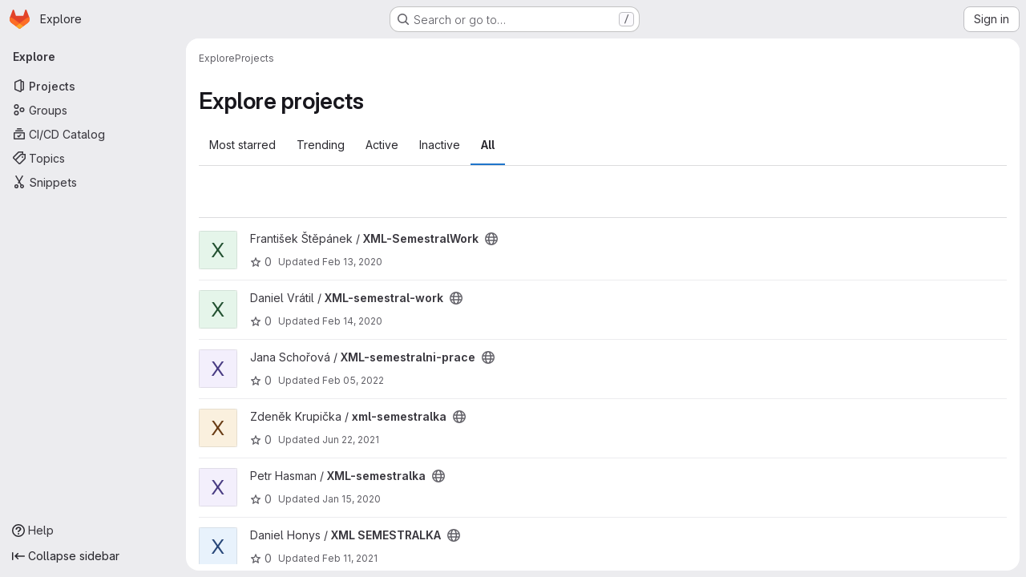

--- FILE ---
content_type: text/javascript; charset=utf-8
request_url: https://gitlab.fit.cvut.cz/assets/webpack/commons-pages.admin.groups.index-pages.admin.projects.index-pages.dashboard.groups.index-pages.dashb-6a77819a.4b39507f.chunk.js
body_size: 14407
content:
(this.webpackJsonp=this.webpackJsonp||[]).push([["commons-pages.admin.groups.index-pages.admin.projects.index-pages.dashboard.groups.index-pages.dashb-6a77819a","d29857fc","8112495f"],{"+p8b":function(e,t){e.exports=function(e){return e&&e.length?e[0]:void 0}},"/eF7":function(e,t,r){var n=r("omPs"),i=r("LlRA"),s=r("1/+g"),o=r("LK1c"),a=r("qifX"),l=r("iNcF"),u=r("qmgT"),c=r("gO+Z"),d=r("mqi7"),h=r("1sa0"),p=r("5TiC"),f=r("ZB1U"),g=r("aYTY"),v=r("90A/"),y=r("z9/d"),m=r("P/Kr"),b=r("FBB6"),S=r("dOWE"),k=r("XCkn"),x=r("2rze"),T=r("/NDV"),I=r("UwPs"),w={};w["[object Arguments]"]=w["[object Array]"]=w["[object ArrayBuffer]"]=w["[object DataView]"]=w["[object Boolean]"]=w["[object Date]"]=w["[object Float32Array]"]=w["[object Float64Array]"]=w["[object Int8Array]"]=w["[object Int16Array]"]=w["[object Int32Array]"]=w["[object Map]"]=w["[object Number]"]=w["[object Object]"]=w["[object RegExp]"]=w["[object Set]"]=w["[object String]"]=w["[object Symbol]"]=w["[object Uint8Array]"]=w["[object Uint8ClampedArray]"]=w["[object Uint16Array]"]=w["[object Uint32Array]"]=!0,w["[object Error]"]=w["[object Function]"]=w["[object WeakMap]"]=!1,e.exports=function e(t,r,A,O,j,_){var C,V=1&r,B=2&r,q=4&r;if(A&&(C=j?A(t,O,j,_):A(t)),void 0!==C)return C;if(!k(t))return t;var $=m(t);if($){if(C=g(t),!V)return u(t,C)}else{var F=f(t),L="[object Function]"==F||"[object GeneratorFunction]"==F;if(b(t))return l(t,V);if("[object Object]"==F||"[object Arguments]"==F||L&&!j){if(C=B||L?{}:y(t),!V)return B?d(t,a(C,t)):c(t,o(C,t))}else{if(!w[F])return j?t:{};C=v(t,F,V)}}_||(_=new n);var D=_.get(t);if(D)return D;_.set(t,C),x(t)?t.forEach((function(n){C.add(e(n,r,A,n,t,_))})):S(t)&&t.forEach((function(n,i){C.set(i,e(n,r,A,i,t,_))}));var R=$?void 0:(q?B?p:h:B?I:T)(t);return i(R||t,(function(n,i){R&&(n=t[i=n]),s(C,i,e(n,r,A,i,t,_))})),C}},"2rze":function(e,t,r){var n=r("9s1C"),i=r("wJPF"),s=r("Uc6l"),o=s&&s.isSet,a=o?i(o):n;e.exports=a},"47Nv":function(e,t,r){"use strict";r("LdIe"),r("z6RN"),r("PTOk"),r("aFm2"),r("R9qC"),r("B++/"),r("47t/"),r("UezY"),r("hG7+");var n=r("gAdM"),i=r.n(n),s=r("onSc"),o=r("q3oM"),a=r("spe0"),l=(r("v2fZ"),r("6IH5"));var u={name:"GlFilteredSearchSuggestionList",inject:["suggestionsListClass","termsAsTokens"],provide(){return{filteredSearchSuggestionListInstance:this}},props:{initialValue:{required:!1,validator:function(){return!0},default:null}},data:()=>({activeIdx:-1,registeredItems:[]}),computed:{initialActiveIdx(){var e=this;return this.registeredItems.findIndex((function(t){return e.valuesMatch(t.value,e.initialValue)}))},initialActiveItem(){return this.registeredItems[this.initialActiveIdx]},activeItem(){return this.termsAsTokens()||-2!==this.activeIdx?-1===this.activeIdx?this.initialActiveItem:this.registeredItems[this.activeIdx]:null},listClasses(){return[this.suggestionsListClass(),"dropdown-menu gl-filtered-search-suggestion-list"]}},watch:{initialValue(){this.activeIdx=-1}},methods:{valuesMatch:(e,t)=>null!=e&&null!=t&&("string"==typeof e&&"string"==typeof t?e.toLowerCase()===t.toLowerCase():e===t),register(e){this.registeredItems.push(e)},unregister(e){const t=this.registeredItems.indexOf(e);-1!==t&&(this.registeredItems.splice(t,1),t===this.activeIdx&&(this.activeIdx=-1))},nextItem(){this.termsAsTokens()?this.stepItem(1):this.stepItem(1,this.registeredItems.length-1)},prevItem(){this.termsAsTokens()?this.stepItem(-1):this.stepItem(-1,0)},stepItem(e,t){if(this.termsAsTokens()||this.activeIdx!==t&&(-1!==this.activeIdx||this.initialActiveIdx!==t)){const t=-1===this.activeIdx?this.initialActiveIdx:this.activeIdx;this.activeIdx=Object(l.l)(t,e,this.registeredItems.length)}else this.activeIdx=-2,this.$refs.top.scrollIntoView()},getValue(){return this.activeItem?this.activeItem.value:null}}},c=r("tBpV"),d=Object(c.a)(u,(function(){var e=this._self._c;return e("ul",{class:this.listClasses},[e("li",{ref:"top"}),this._v(" "),this._t("default")],2)}),[],!1,null,null,null).exports;const h=function(e){return function(e){var t,r;return"Symbol(Fragment)"===(null==e||null===(t=e.type)||void 0===t||null===(r=t.toString)||void 0===r?void 0:r.call(t))}(e)?Array.isArray(e.children)?e.children.every(h):h(e.children):!!function(e){var t,r;return"Symbol(Comment)"===(null==e||null===(t=e.type)||void 0===t||null===(r=t.toString)||void 0===r?void 0:r.call(t))}(e)};var p={name:"GlFilteredSearchTokenSegment",components:{Portal:s.Portal,GlFilteredSearchSuggestionList:d,GlFilteredSearchSuggestion:a.a},inject:["portalName","alignSuggestions","termsAsTokens"],inheritAttrs:!1,props:{active:{type:Boolean,required:!1,default:!1},isTerm:{type:Boolean,required:!1,default:!1},label:{type:String,required:!1,default:"Search"},multiSelect:{type:Boolean,required:!1,default:!1},options:{type:Array,required:!1,default:function(){return null}},optionTextField:{type:String,required:!1,default:"title"},customInputKeydownHandler:{type:Function,required:!1,default:function(){return function(){return!1}}},value:{required:!0,validator:function(){return!0}},searchInputAttributes:{type:Object,required:!1,default:function(){return{}}},isLastToken:{type:Boolean,required:!1,default:!1},currentValue:{type:Array,required:!1,default:function(){return[]}},cursorPosition:{type:String,required:!1,default:"end",validator:function(e){return["start","end"].includes(e)}},viewOnly:{type:Boolean,required:!1,default:!1}},data(){return{fallbackValue:this.value}},computed:{hasTermSuggestion(){return!!this.termsAsTokens()&&(!!this.options&&this.options.some((function({value:e}){return e===l.b})))},matchingOption(){var e,t=this;return null===(e=this.options)||void 0===e?void 0:e.find((function(e){return e.value===t.value}))},nonMultipleValue(){return Array.isArray(this.value)?i()(this.value):this.value},inputValue:{get(){return this.isTerm?this.nonMultipleValue:this.matchingOption?this.matchingOption[this.optionTextField]:this.nonMultipleValue},set(e){this.$emit("input",e)}},hasOptionsOrSuggestions(){var e;return(null===(e=this.options)||void 0===e?void 0:e.length)||function(e){if(!e)return!1;const t="function"==typeof e?e():e;return!(Array.isArray(t)?t.every(h):h(t))}(this.$slots.suggestions)},defaultSuggestedValue(){var e;if(!this.options)return this.nonMultipleValue;if(this.value){const e=this.getMatchingOptionForInputValue(this.inputValue)||this.getMatchingOptionForInputValue(this.inputValue,{loose:!0});return e?e.value:this.hasTermSuggestion?l.b:null}const t=this.options.find((function(e){return e.default}));return t?t.value:this.isTerm||null===(e=this.options[0])||void 0===e?void 0:e.value},containerAttributes(){return this.isLastToken&&!this.active&&this.currentValue.length>1&&this.searchInputAttributes}},watch:{active:{immediate:!0,handler(e){e?this.activate():this.deactivate()}},inputValue(e){if(this.termsAsTokens())return;if(this.multiSelect)return;if("string"!=typeof e)return;const t=e.split('"').length%2==0;if(-1===e.indexOf(" ")||t)return;const[r,...n]=Object(l.k)(e).filter((function(e,t,r){return Boolean(e)||t===r.length-1}));this.$emit("input",r),n.length&&this.$emit("split",n)}},methods:{emitIfInactive(e){e.button!==o.c||this.active||(this.$emit("activate"),e.preventDefault())},getMatchingOptionForInputValue(e,{loose:t}={loose:!1}){var r,n=this;return null===(r=this.options)||void 0===r?void 0:r.find((function(r){return t?Object(l.h)(r[n.optionTextField],e):r[n.optionTextField]===e}))},activate(){var e=this;this.fallbackValue=this.value,this.$nextTick((function(){const{input:t}=e.$refs;t&&(t.focus(),t.scrollIntoView({block:"nearest",inline:"end"}),e.alignSuggestions(t),"start"===e.cursorPosition&&(null==t||t.setSelectionRange(0,0)))}))},deactivate(){var e;this.options&&!this.isTerm&&(null===(e=this.matchingOption)||void 0===e?void 0:e.value)!==this.value&&this.$emit("input",this.fallbackValue)},applySuggestion(e){const t=this.termsAsTokens()?e:Object(l.o)(e);this.$emit("select",t),this.multiSelect||(this.$emit("input",t===l.b?this.inputValue:t),this.$emit("complete",t))},showHeader(e){var t;return null===(t=e.value)||void 0===t?void 0:t.toString().startsWith("gl-filtered-search-suggestion-group-")},handleInputKeydown(e){var t=this;const{key:r}=e,{suggestions:n,input:i}=this.$refs,s=null==n?void 0:n.getValue(),o={ArrowLeft:function(){0===i.selectionStart&&(e.preventDefault(),t.$emit("previous"))},ArrowRight:function(){i.selectionEnd===t.inputValue.length&&(e.preventDefault(),t.$emit("next"))},Backspace:function(){""===t.inputValue&&(e.preventDefault(),t.$emit("backspace"))},Enter:function(){e.preventDefault(),null!=s?t.applySuggestion(s):t.$emit("submit")},":":function(){null!=s&&(e.preventDefault(),t.applySuggestion(s))},Escape:function(){e.preventDefault(),t.$emit("complete")}},a={ArrowDown:function(){return n.nextItem()},Down:function(){return n.nextItem()},ArrowUp:function(){return n.prevItem()},Up:function(){return n.prevItem()}};this.hasOptionsOrSuggestions&&Object.assign(o,a),Object.keys(o).includes(r)?o[r]():this.customInputKeydownHandler(e,{suggestedValue:s,inputValue:this.inputValue,applySuggestion:function(e){return t.applySuggestion(e)}})},handleBlur(){this.multiSelect?this.$emit("complete"):this.active&&this.$emit("deactivate")}}},f=Object(c.a)(p,(function(){var e=this,t=e._self._c;return t("div",e._g(e._b({staticClass:"gl-filtered-search-token-segment",class:{"gl-filtered-search-token-segment-active":e.active,"!gl-cursor-text":e.viewOnly},attrs:{"data-testid":"filtered-search-token-segment"}},"div",e.containerAttributes,!1),e.viewOnly?{}:{mousedown:e.emitIfInactive}),[e.active?[e._t("before-input",null,null,{submitValue:e.applySuggestion}),e._v(" "),"checkbox"===e.searchInputAttributes.type?t("input",e._b({directives:[{name:"model",rawName:"v-model",value:e.inputValue,expression:"inputValue"}],ref:"input",staticClass:"gl-filtered-search-token-segment-input",class:{"gl-filtered-search-token-segment-input-disabled":e.viewOnly},attrs:{"data-testid":"filtered-search-token-segment-input","aria-label":e.label,disabled:e.viewOnly,type:"checkbox"},domProps:{checked:Array.isArray(e.inputValue)?e._i(e.inputValue,null)>-1:e.inputValue},on:{keydown:e.handleInputKeydown,blur:e.handleBlur,change:function(t){var r=e.inputValue,n=t.target,i=!!n.checked;if(Array.isArray(r)){var s=e._i(r,null);n.checked?s<0&&(e.inputValue=r.concat([null])):s>-1&&(e.inputValue=r.slice(0,s).concat(r.slice(s+1)))}else e.inputValue=i}}},"input",e.searchInputAttributes,!1)):"radio"===e.searchInputAttributes.type?t("input",e._b({directives:[{name:"model",rawName:"v-model",value:e.inputValue,expression:"inputValue"}],ref:"input",staticClass:"gl-filtered-search-token-segment-input",class:{"gl-filtered-search-token-segment-input-disabled":e.viewOnly},attrs:{"data-testid":"filtered-search-token-segment-input","aria-label":e.label,disabled:e.viewOnly,type:"radio"},domProps:{checked:e._q(e.inputValue,null)},on:{keydown:e.handleInputKeydown,blur:e.handleBlur,change:function(t){e.inputValue=null}}},"input",e.searchInputAttributes,!1)):t("input",e._b({directives:[{name:"model",rawName:"v-model",value:e.inputValue,expression:"inputValue"}],ref:"input",staticClass:"gl-filtered-search-token-segment-input",class:{"gl-filtered-search-token-segment-input-disabled":e.viewOnly},attrs:{"data-testid":"filtered-search-token-segment-input","aria-label":e.label,disabled:e.viewOnly,type:e.searchInputAttributes.type},domProps:{value:e.inputValue},on:{keydown:e.handleInputKeydown,blur:e.handleBlur,input:function(t){t.target.composing||(e.inputValue=t.target.value)}}},"input",e.searchInputAttributes,!1)),e._v(" "),t("portal",{key:"operator-"+e._uid,attrs:{to:e.portalName}},[e.hasOptionsOrSuggestions?t("gl-filtered-search-suggestion-list",{key:"operator-"+e._uid,ref:"suggestions",attrs:{role:"list",tabindex:"0","initial-value":e.defaultSuggestedValue},on:{suggestion:e.applySuggestion}},[e.options?[e._l(e.options,(function(r,n){return[e.showHeader(r)?[n>0?t("li",{key:"separator-"+n},[t("hr",{staticClass:"gl-border-t -gl-mx-2 gl-my-2"})]):e._e(),e._v(" "),t("li",{key:"header-"+n,staticClass:"gl-mx-0 gl-pb-2 gl-pl-5 gl-pt-3 gl-text-sm gl-font-bold gl-text-strong",attrs:{role:"presentation","data-testid":"filtered-search-section-header"}},[e._v("\n                "+e._s(r.title)+"\n              ")])]:t("gl-filtered-search-suggestion",{key:`${r.value}-${n}`,attrs:{value:r.value,"icon-name":r.icon}},[e._t("option",(function(){return[r.component?[t(r.component,{tag:"component",attrs:{option:r}})]:[e._v("\n                  "+e._s(r[e.optionTextField])+"\n                ")]]}),null,{option:r})],2)]}))]:e._t("suggestions")],2):e._e()],1)]:e._t("view",(function(){return[e._v(e._s(e.inputValue))]}),null,{label:e.label,inputValue:e.inputValue})],2)}),[],!1,null,null,null);t.a=f.exports},"6IH5":function(e,t,r){"use strict";r.d(t,"b",(function(){return c})),r.d(t,"a",(function(){return d})),r.d(t,"c",(function(){return h})),r.d(t,"g",(function(){return p})),r.d(t,"j",(function(){return f})),r.d(t,"i",(function(){return v})),r.d(t,"l",(function(){return y})),r.d(t,"n",(function(){return m})),r.d(t,"f",(function(){return k})),r.d(t,"d",(function(){return x})),r.d(t,"e",(function(){return T})),r.d(t,"h",(function(){return I})),r.d(t,"m",(function(){return w})),r.d(t,"k",(function(){return A})),r.d(t,"o",(function(){return O}));r("ZzK0"),r("z6RN"),r("BzOf"),r("v2fZ"),r("aFm2"),r("R9qC"),r("RFHG"),r("xuo1"),r("UezY"),r("hG7+"),r("86Lb");var n=r("bta6"),i=r.n(n),s=r("gAdM"),o=r.n(s),a=r("lx39"),l=r.n(a),u=r("oIb9");const c="filtered-search-term",d="intent-activate-previous",h=".gl-token-close";function p(e){return e.type===c&&""===e.value.data.trim()}function f(e){const t=[];return e.forEach((function(e){p(e)||(e.type!==c?t.push({...e}):t.length>0&&"string"==typeof t[t.length-1]?t[t.length-1]+=" "+e.value.data:t.push(e.value.data))})),t}function g(e){Array.isArray(e),0}function v(e){return"string"==typeof e||(g(e),e.some((function(e){return"string"==typeof e||!e.id})))}function y(e,t,r){if(0===t)return e;let n;return n=e>=0&&e<r?e:t>0?-1:r,Object(u.d)(n+t,r)}function m({icon:e,title:t,type:r,optionComponent:n}){return{icon:e,title:t,value:r,component:n}}let b=0;const S=function(){const e="token-"+b;return b+=1,e};function k(e){return e.id?e:{...e,id:S()}}function x(e=""){return{id:S(),type:c,value:{data:e}}}function T(e,t=!1){g(e);return(Array.isArray(e)?e:[e]).reduce((function(e,r){if("string"==typeof r)if(t){const t=r.trim();t&&e.push(x(t))}else{r.split(" ").filter(Boolean).forEach((function(t){return e.push(x(t))}))}else e.push(k(r));return e}),[])}function I(e,t){return e.toLowerCase().includes(t.toLowerCase())}const w={type:c,icon:"title",title:"Search for this text"};function A(e){if("'"===i()(e)&&"'"===o()(e))return[e];if('"'===i()(e)&&'"'===o()(e))return[e];const t=e.split(" "),r=[];let n=!1,s="";for(;t.length;){const e=t.shift();if(-1===e.indexOf('"'))n?s+=" "+e:r.push(e);else{const[i,o]=e.split('"',2);n?(n=!1,s+=` ${i}"`,r.push(s),s="",o.length&&t.unshift(o)):(n=!0,i.length&&r.push(i),s='"'+o)}}return r}function O(e){if(!l()(e))return e;if(!e.includes(" "))return e;return["'",'"'].some((function(t){return i()(e)===t&&o()(e)===t}))?e:`"${e}"`}},"90A/":function(e,t,r){var n=r("TXW/"),i=r("p1dg"),s=r("zPTW"),o=r("VYh0"),a=r("b/GH");e.exports=function(e,t,r){var l=e.constructor;switch(t){case"[object ArrayBuffer]":return n(e);case"[object Boolean]":case"[object Date]":return new l(+e);case"[object DataView]":return i(e,r);case"[object Float32Array]":case"[object Float64Array]":case"[object Int8Array]":case"[object Int16Array]":case"[object Int32Array]":case"[object Uint8Array]":case"[object Uint8ClampedArray]":case"[object Uint16Array]":case"[object Uint32Array]":return a(e,r);case"[object Map]":return new l;case"[object Number]":case"[object String]":return new l(e);case"[object RegExp]":return s(e);case"[object Set]":return new l;case"[object Symbol]":return o(e)}}},"9s1C":function(e,t,r){var n=r("ZB1U"),i=r("QA6A");e.exports=function(e){return i(e)&&"[object Set]"==n(e)}},C1Tf:function(e,t,r){"use strict";r("RFHG"),r("z6RN"),r("xuo1"),r("3UXl"),r("iyoE"),r("B++/"),r("47t/"),r("v2fZ");var n=r("jI5q"),i=r("P3VF"),s=r("LZPs"),o=r("zIFf"),a=r("WLv2"),l=r("Hpx7"),u=r("UZb0"),c=r("jlnU"),d=r("0AwG"),h=r("/lV4"),p=r("W4cT"),f=r("RXYC"),g={components:{GlFilteredSearch:n.a,GlSorting:i.a,GlFormCheckbox:s.a},directives:{GlTooltip:o.a},props:{namespace:{type:[Number,String],required:!0},recentSearchesStorageKey:{type:String,required:!1,default:""},tokens:{type:Array,required:!0},sortOptions:{type:Array,default:function(){return[]},required:!1},initialFilterValue:{type:Array,required:!1,default:function(){return[]}},initialSortBy:{type:String,required:!1,default:"",validator:function(e){return""===e||/(_desc)|(_asc)/gi.test(e)}},showCheckbox:{type:Boolean,required:!1,default:!1},checkboxChecked:{type:Boolean,required:!1,default:!1},searchInputPlaceholder:{type:String,required:!1,default:Object(h.a)("Search or filter results…")},suggestionsListClass:{type:String,required:!1,default:""},searchButtonAttributes:{type:Object,required:!1,default:function(){return{}}},searchInputAttributes:{type:Object,required:!1,default:function(){return{}}},showFriendlyText:{type:Boolean,required:!1,default:!1},syncFilterAndSort:{type:Boolean,required:!1,default:!1},termsAsTokens:{type:Boolean,required:!1,default:!1},searchTextOptionLabel:{type:String,required:!1,default:Object(h.a)("Search for this text")},showSearchButton:{type:Boolean,required:!1,default:!0}},data(){return{recentSearchesPromise:null,recentSearches:[],filterValue:this.initialFilterValue,...this.getInitialSort()}},computed:{tokenSymbols(){return this.tokens.reduce((function(e,t){return{...e,[t.type]:t.symbol}}),{})},tokenTitles(){return this.tokens.reduce((function(e,t){return{...e,[t.type]:t.title}}),{})},transformedSortOptions(){return this.sortOptions.map((function({id:e,title:t}){return{value:e,text:t}}))},selectedSortDirection(){return this.sortDirectionAscending?p.E.ascending:p.E.descending},selectedSortOption(){var e=this;return this.sortOptions.find((function(t){return t.id===e.sortById}))},filteredRecentSearches(){if(this.recentSearchesStorageKey){const e=[];return this.recentSearches.reduce((function(t,r){if("string"!=typeof r){const n=Object(f.g)(r),i=n.map((function(e){return`${e.type}${e.value.operator}${e.value.data}`})).join("");e.includes(i)||(t.push(n),e.push(i))}return t}),[])}}},watch:{initialFilterValue(e){this.syncFilterAndSort&&(this.filterValue=e)},initialSortBy(e){this.syncFilterAndSort&&e&&this.updateSelectedSortValues()},recentSearchesStorageKey:{handler:"setupRecentSearch",immediate:!0}},methods:{setupRecentSearch(){var e=this;this.recentSearchesService=new l.a(`${this.namespace}-${a.a[this.recentSearchesStorageKey]}`),this.recentSearchesStore=new u.a({isLocalStorageAvailable:l.a.isAvailable(),allowedKeys:this.tokens.map((function(e){return e.type}))}),this.recentSearchesPromise=this.recentSearchesService.fetch().catch((function(e){if("RecentSearchesServiceError"!==e.name)return Object(c.createAlert)({message:Object(h.a)("An error occurred while parsing recent searches")}),[]})).then((function(t){if(!t)return;let r=e.recentSearchesStore.setRecentSearches(e.recentSearchesStore.state.recentSearches.concat(t));Object(f.a)(e.filterValue).length&&(r=e.recentSearchesStore.addRecentSearch(e.filterValue)),e.recentSearchesService.save(r),e.recentSearches=r}))},blurSearchInput(){const e=this.$refs.filteredSearchInput.$el.querySelector(".gl-filtered-search-token-segment-input");e&&e.blur()},removeQuotesEnclosure:(e=[])=>e.map((function(e){if("object"==typeof e){const t=e.value.data;return{...e,value:{data:"string"==typeof t?Object(d.C)(t):t,operator:e.value.operator}}}return e})),handleSortByChange(e){this.sortById=e,this.$emit("onSort",this.selectedSortOption.sortDirection[this.selectedSortDirection])},handleSortDirectionChange(e){this.sortDirectionAscending=e,this.$emit("onSort",this.selectedSortOption.sortDirection[this.selectedSortDirection])},handleHistoryItemSelected(e){this.$emit("onFilter",this.removeQuotesEnclosure(e))},handleClearHistory(){const e=this.recentSearchesStore.setRecentSearches([]);this.recentSearchesService.save(e),this.recentSearches=[]},async handleFilterSubmit(){var e=this;this.blurSearchInput(),await this.$nextTick();const t=Object(f.g)(this.filterValue);this.filterValue=t,this.recentSearchesStorageKey&&this.recentSearchesPromise.then((function(){if(t.length){const r=e.recentSearchesStore.addRecentSearch(t);e.recentSearchesService.save(r),e.recentSearches=r}})).catch((function(){})),this.$emit("onFilter",this.removeQuotesEnclosure(t))},historyTokenOptionTitle(e){var t;const r=null===(t=this.tokens.find((function(t){return t.type===e.type})))||void 0===t||null===(t=t.options)||void 0===t?void 0:t.find((function(t){return t.value===e.value.data}));return null!=r&&r.title?r.title:e.value.data},onClear(){this.$emit("onFilter",[],!0)},updateSelectedSortValues(){Object.assign(this,this.getInitialSort())},getInitialSort(){var e;for(const e of this.sortOptions){if(e.sortDirection.ascending===this.initialSortBy)return{sortById:e.id,sortDirectionAscending:!0};if(e.sortDirection.descending===this.initialSortBy)return{sortById:e.id,sortDirectionAscending:!1}}return{sortById:null===(e=this.sortOptions[0])||void 0===e?void 0:e.id,sortDirectionAscending:!1}},onInput(e){this.$emit("onInput",this.removeQuotesEnclosure(Object(f.g)(e)))}}},v=r("tBpV"),y=Object(v.a)(g,(function(){var e=this,t=e._self._c;return t("div",{staticClass:"vue-filtered-search-bar-container gl-flex gl-flex-col gl-gap-3 @sm/panel:gl-flex-row"},[t("div",{staticClass:"gl-flex gl-min-w-0 gl-grow gl-gap-3"},[e.showCheckbox?t("gl-form-checkbox",{staticClass:"gl-min-h-0 gl-self-center",attrs:{checked:e.checkboxChecked},on:{change:function(t){return e.$emit("checked-input",t)}}},[t("span",{staticClass:"gl-sr-only"},[e._v(e._s(e.__("Select all")))])]):e._e(),e._v(" "),t("gl-filtered-search",{ref:"filteredSearchInput",staticClass:"gl-grow",attrs:{placeholder:e.searchInputPlaceholder,"available-tokens":e.tokens,"history-items":e.filteredRecentSearches,"suggestions-list-class":e.suggestionsListClass,"search-button-attributes":e.searchButtonAttributes,"search-input-attributes":e.searchInputAttributes,"recent-searches-header":e.__("Recent searches"),"clear-button-title":e.__("Clear"),"close-button-title":e.__("Close"),"clear-recent-searches-text":e.__("Clear recent searches"),"no-recent-searches-text":e.__("You don't have any recent searches"),"search-text-option-label":e.searchTextOptionLabel,"show-friendly-text":e.showFriendlyText,"show-search-button":e.showSearchButton,"terms-as-tokens":e.termsAsTokens},on:{"history-item-selected":e.handleHistoryItemSelected,clear:e.onClear,"clear-history":e.handleClearHistory,submit:e.handleFilterSubmit,input:e.onInput},scopedSlots:e._u([{key:"history-item",fn:function({historyItem:r}){return[e._l(r,(function(r,n){return["string"==typeof r?t("span",{key:n,staticClass:"gl-px-1"},[e._v('"'+e._s(r)+'"')]):t("span",{key:`${n}-${r.type}-${r.value.data}`,staticClass:"gl-px-1"},[e.tokenTitles[r.type]?t("span",[e._v(e._s(e.tokenTitles[r.type])+" :"+e._s(r.value.operator))]):e._e(),e._v(" "),t("strong",[e._v(e._s(e.tokenSymbols[r.type])+e._s(e.historyTokenOptionTitle(r)))])])]}))]}}]),model:{value:e.filterValue,callback:function(t){e.filterValue=t},expression:"filterValue"}})],1),e._v(" "),t("div",{class:{"gl-flex gl-items-center gl-justify-between gl-gap-3":e.$scopedSlots["user-preference"]}},[e._t("user-preference"),e._v(" "),e.selectedSortOption?t("gl-sorting",{staticClass:"sort-dropdown-container !gl-m-0 gl-w-full @sm/panel:gl-w-auto",attrs:{"sort-options":e.transformedSortOptions,"sort-by":e.sortById,"is-ascending":e.sortDirectionAscending,"dropdown-toggle-class":"gl-grow","dropdown-class":"gl-grow","sort-direction-toggle-class":"!gl-shrink !gl-grow-0"},on:{sortByChange:e.handleSortByChange,sortDirectionChange:e.handleSortDirectionChange}}):e._e()],2)])}),[],!1,null,null,null);t.a=y.exports},D2zM:function(e,t,r){"use strict";var n=r("zIFf"),i=r("7e18"),s=r("CbCZ"),o=r("2TqH"),a=r("AxB5"),l=r("hvGG"),u=r("E3sI"),c={name:"GlSearchBoxByClick",components:{GlClearIconButton:i.a,GlButton:s.a,GlFormInput:l.a,GlDisclosureDropdown:o.a,GlDisclosureDropdownItem:a.a,GlFormInputGroup:u.a},directives:{GlTooltip:n.a},props:{value:{required:!1,default:"",validator:function(){return!0}},historyItems:{type:Array,required:!1,default:null},placeholder:{type:String,required:!1,default:"Search"},clearable:{type:Boolean,required:!1,default:!0},disabled:{type:Boolean,required:!1,default:!1},recentSearchesHeader:{type:String,required:!1,default:"Recent searches"},clearButtonTitle:{type:String,required:!1,default:"Clear"},closeButtonTitle:{type:String,required:!1,default:"Close"},clearRecentSearchesText:{type:String,required:!1,default:"Clear recent searches"},noRecentSearchesText:{type:String,required:!1,default:"You don't have any recent searches"},tooltipContainer:{required:!1,default:!1,validator:function(e){return!1===e||"string"==typeof e||e instanceof HTMLElement}},searchButtonAttributes:{type:Object,required:!1,default:function(){return{}}},showSearchButton:{type:Boolean,required:!1,default:!0}},data:()=>({currentValue:null,isFocused:!1}),computed:{inputAttributes(){const e={type:"search",placeholder:this.placeholder,...this.$attrs};return e["aria-label"]||(e["aria-label"]=e.placeholder),e},hasValue(){return Boolean(this.currentValue)}},watch:{value:{handler(e){this.currentValue=e},immediate:!0},currentValue(e){e!==this.value&&this.$emit("input",e)}},methods:{search(e){this.$emit("submit",e)},selectHistoryItem(e){this.currentValue=e,this.$emit("history-item-selected",e),setTimeout((function(){document.activeElement.blur()}))},clearInput(){this.currentValue="",this.$emit("clear"),this.$refs.input&&this.$refs.input.$el.focus()},emitClearHistory(){this.$emit("clear-history")}}},d=r("tBpV"),h=Object(d.a)(c,(function(){var e=this,t=e._self._c;return t("gl-form-input-group",{staticClass:"gl-search-box-by-click",class:{"gl-search-box-by-click-with-search-button":e.showSearchButton},scopedSlots:e._u([e.historyItems?{key:"prepend",fn:function(){return[t("gl-disclosure-dropdown",{ref:"historyDropdown",staticClass:"gl-search-box-by-click-history",attrs:{icon:"history",category:"tertiary","toggle-text":"Toggle search history","text-sr-only":"","fluid-width":"",disabled:e.disabled,"aria-label":"Recent searches history"},scopedSlots:e._u([{key:"header",fn:function(){return[t("div",{staticClass:"gl-search-box-by-click-history-header gl-flex gl-min-h-8 gl-grow gl-items-center gl-border-b-1 gl-border-b-dropdown-divider !gl-p-4 gl-text-sm gl-font-bold gl-border-b-solid"},[e._v("\n          "+e._s(e.recentSearchesHeader)+"\n        ")])]},proxy:!0},e.historyItems.length?{key:"footer",fn:function(){return[t("div",{staticClass:"gl-flex gl-flex-col gl-border-t-1 gl-border-t-dropdown-divider gl-p-2 gl-border-t-solid"},[t("gl-button",{ref:"clearHistory",staticClass:"!gl-justify-start",attrs:{category:"tertiary"},on:{click:e.emitClearHistory}},[e._v("\n            "+e._s(e.clearRecentSearchesText)+"\n          ")])],1)]},proxy:!0}:null],null,!0)},[e._v(" "),e.historyItems.length?e._l(e.historyItems,(function(r,n){return t("gl-disclosure-dropdown-item",{key:n,staticClass:"gl-search-box-by-click-history-item",attrs:{"aria-label":"Select recent search: "+(r||"empty search")},on:{action:function(t){return e.selectHistoryItem(r)}},scopedSlots:e._u([{key:"list-item",fn:function(){return[e._t("history-item",(function(){return[e._v(e._s(r))]}),{historyItem:r})]},proxy:!0}],null,!0)})})):t("gl-disclosure-dropdown-item",{staticClass:"gl-px-4 gl-py-2 gl-text-sm gl-text-subtle",attrs:{"aria-label":"Select recent search: "+e.noRecentSearchesText}},[e._v("\n        "+e._s(e.noRecentSearchesText)+"\n      ")])],2)]},proxy:!0}:null,e.showSearchButton?{key:"append",fn:function(){return[t("gl-button",e._b({ref:"searchButton",staticClass:"gl-search-box-by-click-search-button",attrs:{category:"tertiary",icon:"search",disabled:e.disabled,"aria-label":"Search","data-testid":"search-button"},on:{click:function(t){return e.search(e.currentValue)}}},"gl-button",e.searchButtonAttributes,!1))]},proxy:!0}:null],null,!0)},[e._v(" "),e._t("input",(function(){return[t("gl-form-input",e._b({ref:"input",staticClass:"gl-search-box-by-click-input",class:{"!gl-rounded-control":!e.showSearchButton},attrs:{disabled:e.disabled},on:{focus:function(t){e.isFocused=!0},blur:function(t){e.isFocused=!1}},nativeOn:{keydown:function(t){return!t.type.indexOf("key")&&e._k(t.keyCode,"enter",13,t.key,"Enter")?null:e.search(e.currentValue)}},model:{value:e.currentValue,callback:function(t){e.currentValue=t},expression:"currentValue"}},"gl-form-input",e.inputAttributes,!1))]})),e._v(" "),e.clearable&&e.hasValue&&!e.disabled?t("gl-clear-icon-button",{staticClass:"gl-search-box-by-click-icon-button gl-search-box-by-click-clear-button gl-clear-icon-button",attrs:{title:e.clearButtonTitle,"tooltip-container":e.tooltipContainer,"data-testid":"filtered-search-clear-button"},on:{click:e.clearInput}}):e._e()],2)}),[],!1,null,null,null);t.a=h.exports},Hpx7:function(e,t,r){"use strict";r("byxs");var n=r("n7CP"),i=r("/lV4");class s extends Error{constructor(e){super(e||Object(i.a)("Recent Searches Service is unavailable")),this.name="RecentSearchesServiceError"}}var o=s;class a{constructor(e="issuable-recent-searches"){this.localStorageKey=e}fetch(){if(!a.isAvailable()){const e=new o;return Promise.reject(e)}const e=window.localStorage.getItem(this.localStorageKey);let t=[];if(e&&e.length>0)try{t=JSON.parse(e)}catch(e){return Promise.reject(e)}return Promise.resolve(t)}save(e=[]){a.isAvailable()&&window.localStorage.setItem(this.localStorageKey,JSON.stringify(e))}static isAvailable(){return n.a.canUseLocalStorage()}}t.a=a},LK1c:function(e,t,r){var n=r("xJuT"),i=r("/NDV");e.exports=function(e,t){return e&&n(t,i(t),e)}},P3VF:function(e,t,r){"use strict";r("LdIe"),r("z6RN"),r("PTOk");var n=r("o4PY"),i=r.n(n),s=r("zIFf"),o=r("CbCZ"),a=r("4Fqu"),l=r("93nq"),u=r("Mb0h"),c=r("4qOP"),d={name:"GlSorting",components:{GlButton:o.a,GlButtonGroup:a.a,GlCollapsibleListbox:l.a},directives:{GlTooltip:s.a},props:{text:{type:String,required:!1,default:""},sortOptions:{type:Array,required:!1,default:function(){return[]},validator:function(e){return e.every(u.b)}},sortBy:{type:[String,Number],required:!1,default:null},isAscending:{type:Boolean,required:!1,default:!1},sortDirectionToolTip:{type:String,required:!1,default:null},dropdownClass:{type:String,required:!1,default:""},dropdownToggleClass:{type:String,required:!1,default:""},sortDirectionToggleClass:{type:String,required:!1,default:""},block:{type:Boolean,required:!1,default:!1}},data:()=>({sortingListboxId:i()("sorting-listbox-")}),computed:{sortingListboxLabel:()=>Object(c.b)("GlSorting.sortByLabel","Sort by:"),localSortDirection(){return this.isAscending?"sort-lowest":"sort-highest"},sortDirectionText(){return this.sortDirectionToolTip?this.sortDirectionToolTip:this.isAscending?Object(c.b)("GlSorting.sortAscending","Sort direction: ascending"):Object(c.b)("GlSorting.sortDescending","Sort direction: descending")}},methods:{toggleSortDirection(){const e=!this.isAscending;this.$emit("sortDirectionChange",e)},onSortByChanged(e){this.$emit("sortByChange",e)}}},h=r("tBpV"),p=Object(h.a)(d,(function(){var e=this,t=e._self._c;return t("gl-button-group",{staticClass:"gl-sorting"},[t("gl-collapsible-listbox",{class:e.dropdownClass,attrs:{"toggle-text":e.text,items:e.sortOptions,selected:e.sortBy,"toggle-class":e.dropdownToggleClass,placement:"bottom-end",block:e.block,"toggle-aria-labelled-by":e.sortingListboxId},on:{select:e.onSortByChanged}}),e._v(" "),t("span",{staticClass:"gl-sr-only",attrs:{id:e.sortingListboxId}},[e._v(e._s(e.sortingListboxLabel))]),e._v(" "),t("gl-button",{directives:[{name:"gl-tooltip",rawName:"v-gl-tooltip"}],class:["sorting-direction-button",e.sortDirectionToggleClass],attrs:{title:e.sortDirectionText,icon:e.localSortDirection,"aria-label":e.sortDirectionText},on:{click:e.toggleSortDirection}})],1)}),[],!1,null,null,null);t.a=p.exports},RXYC:function(e,t,r){"use strict";r.d(t,"g",(function(){return f})),r.d(t,"d",(function(){return v})),r.d(t,"e",(function(){return y})),r.d(t,"b",(function(){return b})),r.d(t,"h",(function(){return k})),r.d(t,"c",(function(){return x})),r.d(t,"f",(function(){return T})),r.d(t,"a",(function(){return I}));var n=r("lx39"),i=r.n(n),s=r("VNnR"),o=r.n(s),a=r("rOMJ"),l=r.n(a),u=r("Q33P"),c=r.n(u),d=(r("RFHG"),r("z6RN"),r("xuo1"),r("v2fZ"),r("3UXl"),r("iyoE"),r("UezY"),r("hG7+"),r("B++/"),r("47t/"),r("byxs"),r("aFm2"),r("R9qC"),r("n7CP")),h=r("3twG"),p=r("W4cT");const f=function(e){const t=[];return e.reduce((function(e,r){if("object"==typeof r&&r.type!==p.d){const n=`${r.type}${r.value.operator}${r.value.data}`;t.includes(n)||(e.push(r),t.push(n))}else e.push(r);return e}),[])};function g(e,t){return{type:e,value:{data:t.value,operator:t.operator}}}function v(e={}){return Object.keys(e).reduce((function(t,r){const n=e[r];return n?Array.isArray(n)?[...t,...n.map((function(e){return g(r,e)}))]:[...t,g(r,n)]:t}),[])}function y(e){return e.reduce((function(e,t){let r,n,i;var s,o;"string"==typeof t?(r=p.d,n=t):(r=null==t?void 0:t.type,i=null==t||null===(s=t.value)||void 0===s?void 0:s.operator,n=null==t||null===(o=t.value)||void 0===o?void 0:o.data);return e[r]||(e[r]=[]),e[r].push({value:n,operator:i}),e}),{})}function m(e){return e.map((function({value:e}){return e})).join(" ").trim()}function b(e={},t={}){const{filteredSearchTermKey:r,customOperators:n,shouldExcludeEmpty:i=!1}=t;return Object.keys(e).reduce((function(t,s){const o=e[s];if("string"==typeof r&&s===p.d&&o){return""===m(o)&&i?t:{...t,[r]:m(o)}}const a=[{operator:"="},{operator:"!=",prefix:"not"},...null!=n?n:[]],l={};for(const e of a){const{operator:t,prefix:r,applyOnlyToKey:n}=e;if(!n||n===s){var u;let e;if(e=Array.isArray(o)?o.filter((function(e){return e.operator===t})).map((function(e){return e.value})):(null==o?void 0:o.operator)===t?o.value:null,c()(e)&&(e=null),i&&(""===(null===(u=e)||void 0===u?void 0:u[0])||""===e||null===e))continue;r?l[`${r}[${s}]`]=e:l[s]=e}}return{...t,...l}}),{})}function S(e){return[{value:(Array.isArray(e)?e:[e]).filter((function(e){return e})).join(" ")}]}function k(e="",{filteredSearchTermKey:t,filterNamesAllowList:r,customOperators:n}={}){const s=i()(e)?Object(h.H)(e,{gatherArrays:!0}):e;return Object.keys(s).reduce((function(e,i){const o=s[i];if(!o)return e;if(i===t)return{...e,[p.d]:S(o)};const{filterName:a,operator:l}=function(e,t){const r=[{prefix:"not",operator:"!="},...null!=t?t:[]].find((function({prefix:t}){return e.startsWith(t+"[")&&e.endsWith("]")}));if(!r)return{filterName:e,operator:"="};const{prefix:n}=r;return{filterName:e.slice(n.length+1,-1),operator:r.operator}}(i,n);if(r&&!r.includes(a))return e;let u=[];if(Array.isArray(e[a])&&(u=e[a]),Array.isArray(o)){const t=o.filter(Boolean).map((function(e){return{value:e,operator:l}}));return{...e,[a]:[...u,...t]}}return{...e,[a]:{value:o,operator:l}}}),{})}function x(e,t,r){let n=[];return d.a.canUseLocalStorage()&&(n=JSON.parse(localStorage.getItem(e))||[]),n.filter((function(e){return!(null!=t&&t.some((function(t){return t.value.data===r(e)})))}))}function T(e,t){const r=x(e);r.splice(0,0,{...t}),d.a.canUseLocalStorage()&&localStorage.setItem(e,JSON.stringify(l()(r,o.a).slice(0,p.k)))}const I=function(e=[]){return e.filter((function(e){return e.type===p.d&&e.value.data}))}},UZb0:function(e,t,r){"use strict";var n=r("VNnR"),i=r.n(n),s=r("rOMJ"),o=r.n(s),a=(r("3UXl"),r("iyoE"),r("n7eE"));t.a=class{constructor(e={},t){this.state={isLocalStorageAvailable:!0,recentSearches:[],allowedKeys:t,...e}}addRecentSearch(e){return this.setRecentSearches([e].concat(this.state.recentSearches)),this.state.recentSearches}setRecentSearches(e=[]){const t=e.map((function(e){return"string"==typeof e?e.trim():e}));return this.state.recentSearches=o()(t,i.a).slice(0,a.d),this.state.recentSearches}}},VYh0:function(e,t,r){var n=r("aCzx"),i=n?n.prototype:void 0,s=i?i.valueOf:void 0;e.exports=function(e){return s?Object(s.call(e)):{}}},WLv2:function(e,t,r){"use strict";var n=r("rl6x");t.a={...n.c,epics:"epics-recent-searches",requirements:"requirements-recent-searches",test_cases:"test-cases-recent-searches",jira_issues:"jira-issues-recent-searches"}},aYTY:function(e,t){var r=Object.prototype.hasOwnProperty;e.exports=function(e){var t=e.length,n=new e.constructor(t);return t&&"string"==typeof e[0]&&r.call(e,"index")&&(n.index=e.index,n.input=e.input),n}},bta6:function(e,t,r){e.exports=r("+p8b")},dOWE:function(e,t,r){var n=r("w9hk"),i=r("wJPF"),s=r("Uc6l"),o=s&&s.isMap,a=o?i(o):n;e.exports=a},"gO+Z":function(e,t,r){var n=r("xJuT"),i=r("7LQ5");e.exports=function(e,t){return n(e,i(e),t)}},jI5q:function(e,t,r){"use strict";r("LdIe"),r("z6RN"),r("PTOk"),r("UezY"),r("hG7+"),r("B++/"),r("47t/"),r("v2fZ"),r("3UXl"),r("iyoE");var n=r("VNnR"),i=r.n(n),s=r("l9Jy"),o=r.n(s),a=r("onSc"),l=r("zIFf"),u=r("mpVB"),c=r("d85j"),d=r("D2zM"),h=r("yxLa"),p=r("47Nv"),f=r("6IH5"),g={name:"GlFilteredSearchTerm",components:{GlFilteredSearchTokenSegment:p.a,GlToken:h.a},inject:["termsAsTokens"],inheritAttrs:!1,props:{availableTokens:{type:Array,required:!0},active:{type:Boolean,required:!1,default:!1},value:{type:Object,required:!1,default:function(){return{data:""}}},placeholder:{type:String,required:!1,default:""},searchInputAttributes:{type:Object,required:!1,default:function(){return{}}},isLastToken:{type:Boolean,required:!1,default:!1},currentValue:{type:Array,required:!1,default:function(){return[]}},cursorPosition:{type:String,required:!1,default:"end",validator:function(e){return["start","end"].includes(e)}},searchTextOptionLabel:{type:String,required:!1,default:f.m.title},viewOnly:{type:Boolean,required:!1,default:!1}},computed:{showInput(){return this.termsAsTokens()||Boolean(this.placeholder)},showToken(){return this.termsAsTokens()&&Boolean(this.value.data)},suggestedTokens(){var e=this;if(this.viewOnly)return[];const t=this.availableTokens.filter((function(t){return"function"==typeof t.match?t.match.call(null,{query:e.value.data,title:t.title,defaultMatcher:f.h}):Object(f.h)(t.title,e.value.data)}));return this.termsAsTokens()&&this.value.data&&t.push({...f.m,title:this.searchTextOptionLabel}),t.map(f.n)},internalValue:{get(){return this.value.data},set(e){this.$emit("input",{data:e})}},eventListeners(){return this.viewOnly?{}:{mousedown:this.stopMousedownOnCloseButton,close:this.destroyByClose}}},methods:{onBackspace(){this.$emit("destroy",{intent:f.a})},stopMousedownOnCloseButton(e){e.target.closest(f.c)&&Object(u.k)(e)},destroyByClose(){this.$emit("destroy")},onComplete(e){e===f.b?this.$emit("complete"):this.$emit("replace",{type:e})}}},v=r("tBpV"),y=Object(v.a)(g,(function(){var e=this,t=e._self._c;return t("div",{staticClass:"gl-filtered-search-term gl-h-auto",attrs:{"data-testid":"filtered-search-term"}},[t("gl-filtered-search-token-segment",{ref:"segment",staticClass:"gl-filtered-search-term-token",attrs:{"is-term":"",active:e.active,"cursor-position":e.cursorPosition,"search-input-attributes":e.searchInputAttributes,"is-last-token":e.isLastToken,"current-value":e.currentValue,"view-only":e.viewOnly,options:e.suggestedTokens},on:{activate:function(t){return e.$emit("activate")},deactivate:function(t){return e.$emit("deactivate")},complete:e.onComplete,backspace:e.onBackspace,submit:function(t){return e.$emit("submit")},split:function(t){return e.$emit("split",t)},previous:function(t){return e.$emit("previous")},next:function(t){return e.$emit("next")}},scopedSlots:e._u([{key:"view",fn:function({label:r}){return[e.showToken?t("gl-token",e._g({class:{"gl-cursor-pointer":!e.viewOnly},attrs:{"view-only":e.viewOnly}},e.eventListeners),[e._v(e._s(e.value.data))]):e.showInput?t("input",e._b({staticClass:"gl-filtered-search-term-input",attrs:{placeholder:e.placeholder,"aria-label":r,readonly:e.viewOnly,disabled:e.viewOnly,"data-testid":"filtered-search-term-input"},on:{focusin:function(t){return e.$emit("activate")},focusout:function(t){return e.$emit("deactivate")}}},"input",e.searchInputAttributes,!1)):[e._v(e._s(e.value.data))]]}}]),model:{value:e.internalValue,callback:function(t){e.internalValue=t},expression:"internalValue"}})],1)}),[],!1,null,null,null).exports;let m=0;function b(){return[Object(f.d)()]}var S={name:"GlFilteredSearch",components:{GlSearchBoxByClick:d.a,GlIcon:c.a,PortalTarget:a.PortalTarget},directives:{GlTooltip:l.a},provide(){var e=this;return m+=1,this.portalName="filters_portal_"+m,{portalName:this.portalName,alignSuggestions:function(t){return e.alignSuggestions(t)},suggestionsListClass:function(){return e.suggestionsListClass},termsAsTokens:function(){return e.termsAsTokens}}},inheritAttrs:!1,props:{value:{required:!1,type:Array,default:function(){return[]}},availableTokens:{type:Array,required:!1,default:function(){return[]},validator(e){if(!e.__v_raw)return!0;const t=Array.isArray(e)&&e.every((function({token:e}){return!e||e.__v_skip}));return t||Object(u.i)("You are using Vue3. In Vue3 each token component passed to filtered search must be wrapped into markRaw",{name:"GlFilteredSearch"}),t}},placeholder:{type:String,required:!1,default:"Search"},clearButtonTitle:{type:String,required:!1,default:"Clear"},historyItems:{type:Array,required:!1,default:null},suggestionsListClass:{type:[String,Array,Object],required:!1,default:null},showFriendlyText:{type:Boolean,required:!1,default:!1},searchButtonAttributes:{type:Object,required:!1,default:function(){return{}}},searchInputAttributes:{type:Object,required:!1,default:function(){return{}}},viewOnly:{type:Boolean,required:!1,default:!1},termsAsTokens:{type:Boolean,required:!1,default:!1},searchTextOptionLabel:{type:String,required:!1,default:f.m.title},showSearchButton:{type:Boolean,required:!1,default:!0}},data:()=>({tokens:b(),activeTokenIdx:null,suggestionsStyle:{},intendedCursorPosition:"end"}),computed:{activeToken(){return this.tokens[this.activeTokenIdx]},appliedTokens(){return this.tokens.filter((function(e){return!Object(f.g)(e)}))},lastTokenIdx(){return this.tokens.length-1},isLastTokenActive(){return this.activeTokenIdx===this.lastTokenIdx},hasValue(){return this.tokens.length>1||""!==this.tokens[0].value.data},termPlaceholder(){return this.hasValue?null:this.placeholder},currentAvailableTokens(){var e=this;return this.availableTokens.filter((function(t){return!t.disabled&&(!t.unique||!e.tokens.find((function(e){return e.type===t.type})))}))}},watch:{tokens:{handler(){0!==this.tokens.length&&this.isLastTokenEmpty()||this.viewOnly||this.tokens.push(Object(f.d)()),this.$emit("input",this.tokens)},deep:!0,immediate:!0},value:{handler(e,t){if(!i()(e,t)){const t=e.length?e:b();this.applyNewValue(o()(t))}},deep:!0,immediate:!0}},methods:{applyNewValue(e){this.tokens=Object(f.i)(e)?Object(f.e)(e,this.termsAsTokens):e},isActiveToken(e){return this.activeTokenIdx===e},isLastToken(e){return null===this.activeTokenIdx&&e===this.lastTokenIdx},isLastTokenEmpty(){return Object(f.g)(this.tokens[this.lastTokenIdx])},getTokenEntry(e){return this.availableTokens.find((function(t){return t.type===e}))},getTokenComponent(e){var t;return(null===(t=this.getTokenEntry(e))||void 0===t?void 0:t.token)||y},getTokenClassList(e){return{"gl-filtered-search-item":!0,"gl-filtered-search-last-item":this.isLastToken(e)&&!this.viewOnly}},activate(e){this.viewOnly||(this.activeTokenIdx=e)},activatePreviousToken(){this.activeTokenIdx>0&&(this.activeTokenIdx-=1,this.intendedCursorPosition="end")},activateNextToken(){this.activeTokenIdx<this.value.length&&(this.activeTokenIdx+=1,this.intendedCursorPosition="start")},alignSuggestions(e){const t=e.getBoundingClientRect().left,r=this.$el.getBoundingClientRect().left,n=`translateX(${Math.floor(t-r)}px)`;this.suggestionsStyle={transform:n}},deactivate(e){this.intendedCursorPosition="end";const t=this.tokens.indexOf(e);-1!==t&&this.activeTokenIdx===t&&(this.isLastTokenEmpty()||this.tokens.push(Object(f.d)()),!this.isLastTokenActive&&Object(f.g)(this.activeToken)&&this.tokens.splice(t,1),this.activeTokenIdx=null)},destroyToken(e,{intent:t}={}){if(1===this.tokens.length)return;const[r]=this.tokens.splice(e,1);this.$emit("token-destroy",r),t===f.a?this.activeTokenIdx=Math.max(e-1,0):e<this.activeTokenIdx?this.activeTokenIdx-=1:e===this.activeTokenIdx&&(this.activeTokenIdx=null)},replaceToken(e,t){this.$set(this.tokens,e,Object(f.f)({...t,value:{data:"",...t.value}})),this.activeTokenIdx=e},createTokens(e,t=[""]){if(!this.isLastTokenActive&&1===t.length&&""===t[0])return void(this.activeTokenIdx=this.lastTokenIdx);const r=t.map((function(e){return Object(f.d)(e)}));this.tokens.splice(e+1,0,...r),this.activeTokenIdx=e+t.length},completeToken(){this.$emit("token-complete",this.activeToken),this.activeTokenIdx===this.lastTokenIdx-1?this.activeTokenIdx=this.lastTokenIdx:this.activeTokenIdx=null},submit(){this.$emit("submit",Object(f.j)(o()(this.tokens)))}}},k=Object(v.a)(S,(function(){var e=this,t=e._self._c;return t("gl-search-box-by-click",e._b({attrs:{value:e.tokens,"history-items":e.historyItems,clearable:e.hasValue,"search-button-attributes":e.searchButtonAttributes,"show-search-button":e.showSearchButton,disabled:e.viewOnly,"data-testid":"filtered-search-input"},on:{submit:e.submit,input:e.applyNewValue,"history-item-selected":function(t){return e.$emit("history-item-selected",t)},clear:function(t){return e.$emit("clear")},"clear-history":function(t){return e.$emit("clear-history")}},scopedSlots:e._u([{key:"history-item",fn:function(t){return[e._t("history-item",null,null,t)]}},{key:"input",fn:function(){return[t("div",{staticClass:"gl-filtered-search-scrollable-container",class:{"gl-filtered-search-scrollable-container-with-search-button":e.showSearchButton,"gl-filtered-search-view-only":e.viewOnly}},[t("div",{staticClass:"gl-filtered-search-scrollable"},e._l(e.tokens,(function(r,n){return t(e.getTokenComponent(r.type),{key:r.id,ref:"tokens",refInFor:!0,tag:"component",class:e.getTokenClassList(n),attrs:{config:e.getTokenEntry(r.type),active:e.activeTokenIdx===n,"cursor-position":e.intendedCursorPosition,"available-tokens":e.currentAvailableTokens,"current-value":e.tokens,index:n,placeholder:e.termPlaceholder,"show-friendly-text":e.showFriendlyText,"search-input-attributes":e.searchInputAttributes,"view-only":e.viewOnly,"is-last-token":e.isLastToken(n),"search-text-option-label":e.searchTextOptionLabel,"applied-tokens":e.appliedTokens},on:{activate:function(t){return e.activate(n)},deactivate:function(t){return e.deactivate(r)},destroy:function(t){return e.destroyToken(n,t)},replace:function(t){return e.replaceToken(n,t)},complete:e.completeToken,submit:e.submit,split:function(t){return e.createTokens(n,t)},previous:e.activatePreviousToken,next:e.activateNextToken},model:{value:r.value,callback:function(t){e.$set(r,"value",t)},expression:"token.value"}})})),1)]),e._v(" "),t("portal-target",{key:e.activeTokenIdx,ref:"menu",style:e.suggestionsStyle,attrs:{name:e.portalName,slim:""}})]},proxy:!0}],null,!0)},"gl-search-box-by-click",e.$attrs,!1))}),[],!1,null,null,null);t.a=k.exports},l9Jy:function(e,t,r){var n=r("/eF7");e.exports=function(e){return n(e,5)}},mqi7:function(e,t,r){var n=r("xJuT"),i=r("zOYv");e.exports=function(e,t){return n(e,i(e),t)}},n7eE:function(e,t,r){"use strict";r.d(t,"e",(function(){return i})),r.d(t,"a",(function(){return s})),r.d(t,"c",(function(){return o})),r.d(t,"d",(function(){return a})),r.d(t,"b",(function(){return l}));var n=r("W4cT");const i=[n.xb,n.wb,n.tb,n.Tb,n.bc,"attention"],s={hint:"hint",operator:"operator"},o={none:"none",any:"any"},a=5,l={MERGE_REQUESTS:"merge_requests",ISSUES:"issues"}},p1dg:function(e,t,r){var n=r("TXW/");e.exports=function(e,t){var r=t?n(e.buffer):e.buffer;return new e.constructor(r,e.byteOffset,e.byteLength)}},qifX:function(e,t,r){var n=r("xJuT"),i=r("UwPs");e.exports=function(e,t){return e&&n(t,i(t),e)}},rOMJ:function(e,t,r){var n=r("dA+0");e.exports=function(e,t){return t="function"==typeof t?t:void 0,e&&e.length?n(e,void 0,t):[]}},rl6x:function(e,t,r){"use strict";r.d(t,"a",(function(){return n})),r.d(t,"b",(function(){return i}));const n="groups",i="projects";t.c={issues:"issue-recent-searches",merge_requests:"merge-request-recent-searches",group_members:"group-members-recent-searches",group_invited_members:"group-invited-members-recent-searches",project_members:"project-members-recent-searches",project_group_links:"project-group-links-recent-searches",[n]:"groups-recent-searches",[i]:"projects-recent-searches"}},spe0:function(e,t,r){"use strict";var n={name:"GlFilteredSearchSuggestion",components:{GlIcon:r("d85j").a},inject:["filteredSearchSuggestionListInstance"],inheritAttrs:!1,props:{iconName:{type:String,required:!1,default:""},value:{required:!0,validator:function(){return!0}}},emits:["suggestion"],computed:{isActive(){return this.filteredSearchSuggestionListInstance.activeItem===this}},watch:{isActive(e){var t=this;e&&window.requestAnimationFrame((function(){var e;null===(e=t.$el)||void 0===e||e.scrollIntoView({block:"nearest",inline:"end"})}))}},created(){this.filteredSearchSuggestionListInstance.register(this)},beforeDestroy(){this.filteredSearchSuggestionListInstance.unregister(this)},methods:{emitValue(){this.filteredSearchSuggestionListInstance.$emit("suggestion",this.value)}}},i=r("tBpV"),s=Object(i.a)(n,(function(){var e=this,t=e._self._c;return t("li",{staticClass:"gl-dropdown-item gl-filtered-search-suggestion",class:{"gl-filtered-search-suggestion-active":e.isActive}},[t("button",{staticClass:"dropdown-item",attrs:{"data-testid":"filtered-search-suggestion",tabindex:"-1"},on:{mousedown:function(t){return t.preventDefault(),e.emitValue.apply(null,arguments)}}},[e.iconName?t("gl-icon",{staticClass:"gl-dropdown-item-icon gl-fill-icon-default",attrs:{name:e.iconName}}):e._e(),e._v(" "),t("div",{staticClass:"gl-dropdown-item-text-wrapper"},[t("p",{staticClass:"gl-dropdown-item-text-primary"},[e._t("default")],2)])],1)])}),[],!1,null,null,null);t.a=s.exports},w9hk:function(e,t,r){var n=r("ZB1U"),i=r("QA6A");e.exports=function(e){return i(e)&&"[object Map]"==n(e)}},xYWK:function(e,t,r){"use strict";r("3UXl"),r("iyoE");var n=r("P3VF"),i=r("/lV4"),s=r("C1Tf"),o=r("rl6x"),a=r("RXYC"),l=r("W4cT"),u={components:{FilteredSearchBar:s.a,GlSorting:n.a},props:{filteredSearchTokens:{type:Array,required:!0},filteredSearchQuery:{type:Object,required:!0},filteredSearchTermKey:{type:String,required:!0},filteredSearchNamespace:{type:String,required:!0},filteredSearchRecentSearchesStorageKey:{type:String,required:!0,validator:e=>[o.a,o.b].includes(e)},sortOptions:{type:Array,required:!1,default:()=>[]},activeSortOption:{type:Object,required:!0},isAscending:{type:Boolean,required:!0},searchInputPlaceholder:{type:String,required:!1,default:Object(i.a)("Filter or search (3 character minimum)")}},computed:{filteredSearchValue(){const e=Object(a.d)(Object(a.h)(this.filteredSearchQuery,{filteredSearchTermKey:this.filteredSearchTermKey,filterNamesAllowList:[l.d,...this.filteredSearchTokens.map((function({type:e}){return e}))]}));return e.length?e:[l.F]},shouldShowSort(){return this.sortOptions.length}},methods:{onFilter(e){this.$emit("filter",Object(a.b)(Object(a.e)(e),{filteredSearchTermKey:this.filteredSearchTermKey,shouldExcludeEmpty:!0}))}}},c=r("tBpV"),d=Object(c.a)(u,(function(){var e=this,t=e._self._c;return t("div",{staticClass:"gl-border-t gl-bg-subtle gl-p-5"},[t("div",{staticClass:"gl-flex gl-flex-col gl-gap-3 @md/panel:gl-flex-row"},[t("div",{staticClass:"gl-grow"},[t("filtered-search-bar",{attrs:{namespace:e.filteredSearchNamespace,tokens:e.filteredSearchTokens,"initial-filter-value":e.filteredSearchValue,"sync-filter-and-sort":"","recent-searches-storage-key":e.filteredSearchRecentSearchesStorageKey,"search-input-placeholder":e.searchInputPlaceholder,"terms-as-tokens":""},on:{onFilter:e.onFilter}})],1),e._v(" "),e.$scopedSlots.default?t("div",[e._t("default")],2):e._e(),e._v(" "),e.shouldShowSort?t("div",{attrs:{"data-testid":"groups-projects-sort"}},[t("gl-sorting",{staticClass:"gl-flex",attrs:{"dropdown-class":"gl-w-full",block:"",text:e.activeSortOption.text,"is-ascending":e.isAscending,"sort-options":e.sortOptions,"sort-by":e.activeSortOption.value},on:{sortDirectionChange:function(t){return e.$emit("sort-direction-change",t)},sortByChange:function(t){return e.$emit("sort-by-change",t)}}})],1):e._e()])])}),[],!1,null,null,null);t.a=d.exports},zPTW:function(e,t){var r=/\w*$/;e.exports=function(e){var t=new e.constructor(e.source,r.exec(e));return t.lastIndex=e.lastIndex,t}}}]);
//# sourceMappingURL=commons-pages.admin.groups.index-pages.admin.projects.index-pages.dashboard.groups.index-pages.dashb-6a77819a.4b39507f.chunk.js.map